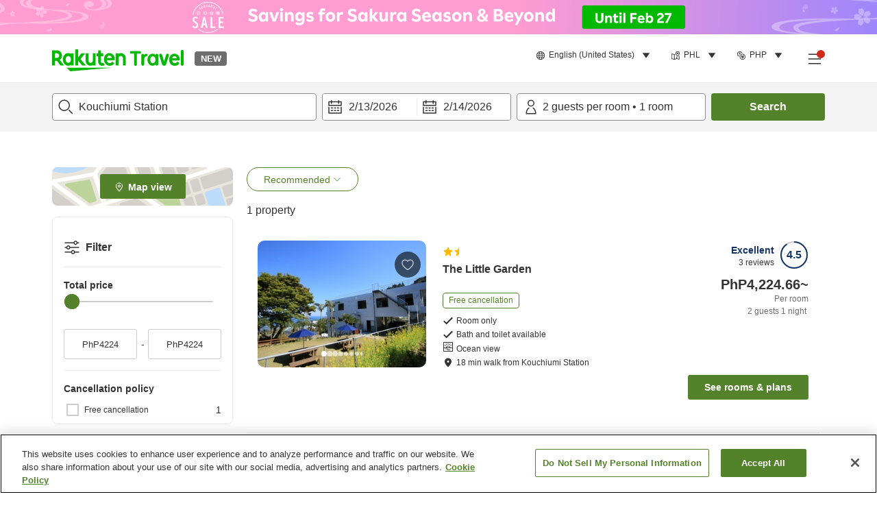

--- FILE ---
content_type: image/svg+xml
request_url: https://image.space.rakuten.co.jp/d/strg/ctrl/26/0079c28998ec09463d750195f9253707368ef65e.82.9.26.3.svg
body_size: 468
content:
<svg width="32" height="32" viewBox="0 0 32 32" fill="none" xmlns="http://www.w3.org/2000/svg">
<path fill-rule="evenodd" clip-rule="evenodd" d="M2.13281 3.06982C2.13281 2.51754 2.58053 2.06982 3.13281 2.06982H28.8662C29.4185 2.06982 29.8662 2.51754 29.8662 3.06982V28.9299C29.8662 29.4822 29.4185 29.9299 28.8662 29.9299H3.13281C2.58053 29.9299 2.13281 29.4822 2.13281 28.9299V3.06982ZM4.13281 4.06982V27.9299H27.8662V4.06982H4.13281Z" fill="#333333"/>
<path fill-rule="evenodd" clip-rule="evenodd" d="M15.0891 10.067H16.9116V5.73486H15.0891V10.067ZM6.37499 9.79864C6.37499 9.79773 6.37407 9.79773 6.37316 9.79773L6.37499 9.79864ZM6.37499 9.79864L5.20492 11.1938L8.52192 13.9795H8.52283L9.69381 12.5844L6.37499 9.79864ZM20.8078 6.59809L22.459 7.36902L20.6283 11.2957L18.9771 10.5247L20.8078 6.59809ZM20.6274 11.2975L20.6283 11.2957C20.6283 11.2957 20.6274 11.2966 20.6274 11.2975ZM22.308 12.5839L23.4781 13.979L26.7969 11.1942L25.6259 9.79817L22.308 12.5839ZM12.8587 15.925C12.24 16.5437 11.8254 17.3146 11.6522 18.153H20.3475C20.1743 17.3146 19.7588 16.5446 19.1401 15.925C18.3017 15.0857 17.1863 14.6237 15.9999 14.6237C14.8134 14.6237 13.698 15.0857 12.8587 15.925ZM20.4286 14.6364C21.3936 15.6006 21.9987 16.8271 22.1901 18.153H28.866V19.9755H3.13281V18.153H9.80964C10.0019 16.8262 10.6061 15.6006 11.5702 14.6364C12.7539 13.4527 14.3268 12.8012 15.9999 12.8012C17.6729 12.8012 19.2467 13.4527 20.4286 14.6364ZM15.7174 23.1272H7.41504V21.3337H15.7174V23.1272ZM13.3125 25.9469H22.585V24.1534H13.3125V25.9469ZM11.1922 6.59814L13.023 10.5248L11.3717 11.2948V11.2957L9.54102 7.36907V7.36816L11.1922 6.59814Z" fill="#333333"/>
</svg>
